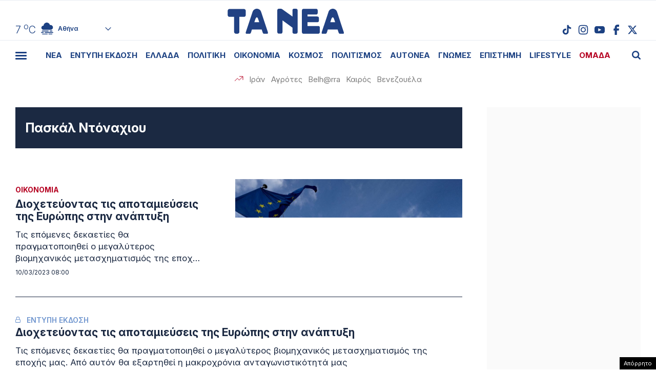

--- FILE ---
content_type: text/html; charset=UTF-8
request_url: https://www.tanea.gr/wp-content/themes/whsk_taneagr/weather_api.php
body_size: 456
content:
{"time":"202601181711","exp_time":"202601182011","cities":[{"cityName":"\u0391\u03b8\u03ae\u03bd\u03b1","cityCode":"Athens,GR","cityslug":"athensgr"},{"cityName":"\u0398\u03b5\u03c3\u03c3\u03b1\u03bb\u03bf\u03bd\u03af\u03ba\u03b7","cityCode":"Thessaloniki,GR","cityslug":"thessalonikigr"},{"cityName":"\u03a0\u03ac\u03c4\u03c1\u03b1","cityCode":"P\u00e1trai,GR","cityslug":"patragr"},{"cityName":"\u03a3\u03c0\u03ac\u03c1\u03c4\u03b7","cityCode":"Sparti,GR","cityslug":"spartigr"},{"cityName":"\u0399\u03c9\u03ac\u03bd\u03bd\u03b9\u03bd\u03b1","cityCode":"Ioannina,GR","cityslug":"ioanninagr"},{"cityName":"\u0397\u03c1\u03ac\u03ba\u03bb\u03b5\u03b9\u03bf","cityCode":"Heraklion,GR","cityslug":"herakliongr"},{"cityName":"\u039b\u03ac\u03c1\u03b9\u03c3\u03b1","cityCode":"Larissa,GR","cityslug":"larissagr"},{"cityName":"\u0392\u03cc\u03bb\u03bf\u03c2","cityCode":"Volos,GR","cityslug":"volosgr"},{"cityName":"\u039a\u03b1\u03b2\u03ac\u03bb\u03b1","cityCode":"Kavala,GR","cityslug":"kavalagr"},{"cityName":"\u0391\u03bb\u03b5\u03be\u03b1\u03bd\u03b4\u03c1\u03bf\u03cd\u03c0\u03bf\u03bb\u03b7","cityCode":"Alexandroupoli,GR","cityslug":"alexandroupoligr"},{"cityName":"\u03a3\u03ad\u03c1\u03c1\u03b5\u03c2","cityCode":"Serres,GR","cityslug":"serresgr"},{"cityName":"\u039a\u03b1\u03bb\u03b1\u03bc\u03ac\u03c4\u03b1","cityCode":"Kalamata,GR","cityslug":"kalamatagr"},{"cityName":"\u03a1\u03cc\u03b4\u03bf\u03c2","cityCode":"Rhodes,GR","cityslug":"rhodesgr"}],"weather":{"athensgr":{"temp_num":7,"temp_min":6,"temp_max":8,"temp_ico":"\/wp-content\/themes\/whsk_taneagr\/common\/imgs\/weather\/04d.svg"},"thessalonikigr":{"temp_num":6,"temp_min":5,"temp_max":7,"temp_ico":"\/wp-content\/themes\/whsk_taneagr\/common\/imgs\/weather\/10d.svg"},"patragr":{"temp_num":8,"temp_min":8,"temp_max":10,"temp_ico":"\/wp-content\/themes\/whsk_taneagr\/common\/imgs\/weather\/01d.svg"},"spartigr":{"temp_num":10,"temp_min":10,"temp_max":10,"temp_ico":"\/wp-content\/themes\/whsk_taneagr\/common\/imgs\/weather\/01d.svg"},"ioanninagr":{"temp_num":8,"temp_min":8,"temp_max":8,"temp_ico":"\/wp-content\/themes\/whsk_taneagr\/common\/imgs\/weather\/01d.svg"},"herakliongr":{"temp_num":7,"temp_min":7,"temp_max":10,"temp_ico":"\/wp-content\/themes\/whsk_taneagr\/common\/imgs\/weather\/04d.svg"},"larissagr":{"temp_num":5,"temp_min":5,"temp_max":5,"temp_ico":"\/wp-content\/themes\/whsk_taneagr\/common\/imgs\/weather\/04d.svg"},"volosgr":{"temp_num":5,"temp_min":5,"temp_max":7,"temp_ico":"\/wp-content\/themes\/whsk_taneagr\/common\/imgs\/weather\/04d.svg"},"kavalagr":{"temp_num":4,"temp_min":2,"temp_max":4,"temp_ico":"\/wp-content\/themes\/whsk_taneagr\/common\/imgs\/weather\/02d.svg"},"alexandroupoligr":{"temp_num":2,"temp_min":2,"temp_max":2,"temp_ico":"\/wp-content\/themes\/whsk_taneagr\/common\/imgs\/weather\/02d.svg"},"serresgr":{"temp_num":4,"temp_min":4,"temp_max":4,"temp_ico":"\/wp-content\/themes\/whsk_taneagr\/common\/imgs\/weather\/04d.svg"},"kalamatagr":{"temp_num":11,"temp_min":11,"temp_max":12,"temp_ico":"\/wp-content\/themes\/whsk_taneagr\/common\/imgs\/weather\/02d.svg"},"rhodesgr":{"temp_num":13,"temp_min":13,"temp_max":13,"temp_ico":"\/wp-content\/themes\/whsk_taneagr\/common\/imgs\/weather\/01d.svg"}}}

--- FILE ---
content_type: text/html; charset=utf-8
request_url: https://www.google.com/recaptcha/api2/aframe
body_size: 267
content:
<!DOCTYPE HTML><html><head><meta http-equiv="content-type" content="text/html; charset=UTF-8"></head><body><script nonce="iXrBot8yCcgKaEH38GtLiw">/** Anti-fraud and anti-abuse applications only. See google.com/recaptcha */ try{var clients={'sodar':'https://pagead2.googlesyndication.com/pagead/sodar?'};window.addEventListener("message",function(a){try{if(a.source===window.parent){var b=JSON.parse(a.data);var c=clients[b['id']];if(c){var d=document.createElement('img');d.src=c+b['params']+'&rc='+(localStorage.getItem("rc::a")?sessionStorage.getItem("rc::b"):"");window.document.body.appendChild(d);sessionStorage.setItem("rc::e",parseInt(sessionStorage.getItem("rc::e")||0)+1);localStorage.setItem("rc::h",'1768754096803');}}}catch(b){}});window.parent.postMessage("_grecaptcha_ready", "*");}catch(b){}</script></body></html>

--- FILE ---
content_type: application/javascript; charset=utf-8
request_url: https://fundingchoicesmessages.google.com/f/AGSKWxVHNQoQQxzVVa_CxFtuwNgWh4O1rkaDD4YsdYDHF6Y2jeUpv5mhJOt_cAEHibU5rl4oLO7FLxFOC3a6AnBjMOTUgDms6E98ZMJA3Z96kJjrSr1AhXJF5B4iqc02Z2MHKhlMIEIWKjp0apzx8_DDyT2uetR_2eIEq3jfiyiY9_wH_-DW5eXEht12byfi/__adwrap./adsrot./ad_tpl._sticky_ad..php?zone_id=
body_size: -1290
content:
window['dbb4ea10-1dcd-4009-939b-25381b4ae608'] = true;